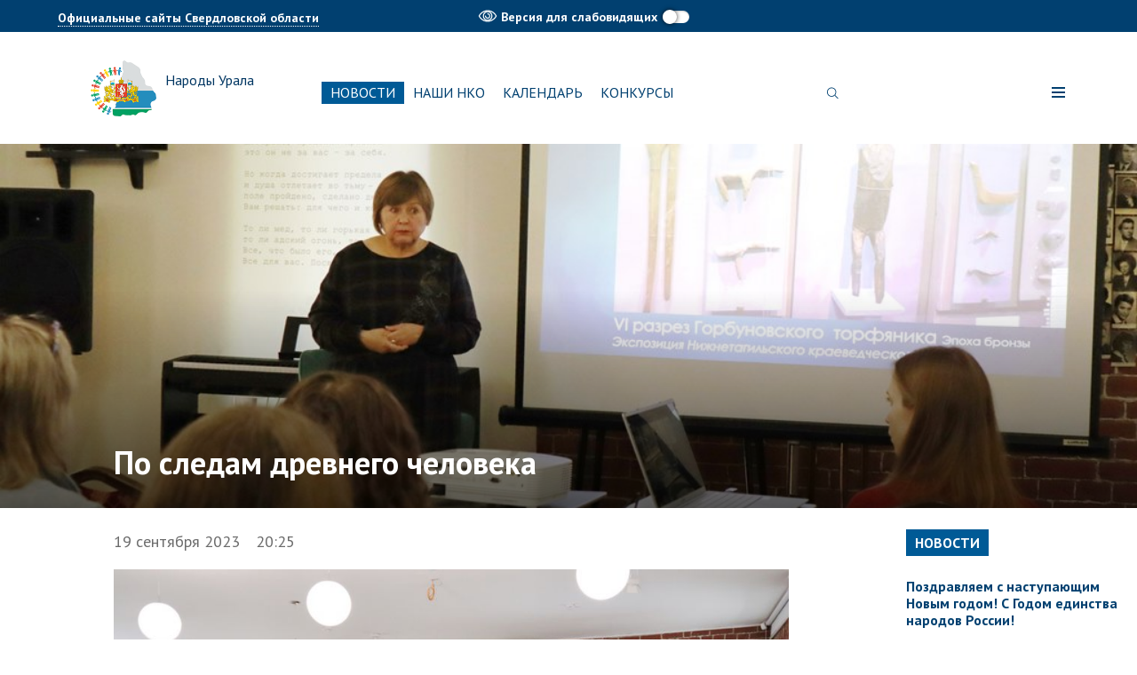

--- FILE ---
content_type: text/html; charset=UTF-8
request_url: https://xn--80aaao0biipc3a1g.xn--b1ag8a.xn--p1ai/%D0%BD%D0%BE%D0%B2%D0%BE%D1%81%D1%82%D0%B8/22566
body_size: 7221
content:
<!doctype html>
<html class="layout">
<head>
	<meta charset="utf-8">
	<title>По следам древнего человека - Народ Урала</title>
  <meta name="viewport" content="width=device-width, maximum-scale=1.0, minimum-scale=1.0, initial-scale=1.0, user-scalable=no, ya-title=#FFFFFF, ya-dock=fade">
	<meta property="og:type" content="profile"/>
<meta property="og:image" content="http://xn--b1ag8a.xn--p1ai/media/newsnko/news_22566_image.jpg"/>
<meta property="og:url" content="http://xn--b1ag8a.xn--p1ai/%D0%BD%D0%BE%D0%B2%D0%BE%D1%81%D1%82%D0%B8/22566"/>
<meta property="og:title" content="По следам древнего человека"/>
<meta property="og:site_name" content="Народ Урала"/>
<meta property="og:description" content="В субботу 16 сентября в культурном центре "Дом Окуджавы" в городе Нижнем Тагиле прошла лекция &laquo;Кто здесь жил&raquo;, приуроченная ко Дню народов Среднего Урала. Автор лекции &ndash; Елена..."/>
<meta name="twitter:creator" content="@dipgubernator96"/>
<meta name="twitter:domain" content="xn--b1ag8a.xn--p1ai"/>
<meta name="twitter:title" content="По следам древнего человека"/>
<meta name="twitter:description" content="В субботу 16 сентября в культурном центре "Дом Окуджавы" в городе Нижнем Тагиле прошла лекция &laquo;Кто здесь жил&raquo;, приуроченная ко Дню народов Среднего Урала. Автор лекции &ndash; Елена..."/>
<meta name="twitter:image" content="http://xn--b1ag8a.xn--p1ai/media/newsnko/news_22566_image.jpg"/>
<meta name="theme-color" content="#d92c22"/>
<link rel="icon" sizes="192x192" href="/android-chrome-192x192.png"/>
	<meta name="description" content="meta description"/>
	<meta name="keywords" content="meta keywords"/>

<link rel="shortcut icon" type="image/x-icon" href="/favicon_urals.ico">
<link rel="apple-touch-icon" href="/favicon_urals.ico">

<link rel="stylesheet" href="/static/bundle.css"/>
<link rel="stylesheet" href="/css/themes-blue.css"/>
<link rel="stylesheet" href="/css/after.css?rel=201908151844"/>
<link rel="stylesheet" href="/css/urals.css"/>
	<script src="/js/jquery-3.2.1.min.js"></script>
</head>
<body class="layout--body inner-page">
<header class="layout--top">
	<div class="layout--etui layout--etui-wide panel">
    <div class="layout--etui" id="mnav_cue_container">
      <div class="panel--container">
	      <div class="panel--mnav">
	<div id="mnav" class="mnav">
		<div class="mnav--main">
			<div class="mnav--top">
				<span class="mnav--toggle">Официальные сайты Свердловской области</span>
				<div class="mnav--spinner mnav_spinner">
					<div class="mnav_spinner--circle mnav_spinner--circle-1"></div>
					<div class="mnav_spinner--circle mnav_spinner--circle-2"></div>
					<div class="mnav_spinner--circle mnav_spinner--circle-3"></div>
					<div class="mnav_spinner--circle mnav_spinner--circle-4"></div>
					<div class="mnav_spinner--circle mnav_spinner--circle-5"></div>
					<div class="mnav_spinner--circle mnav_spinner--circle-6"></div>
					<div class="mnav_spinner--circle mnav_spinner--circle-7"></div>
					<div class="mnav_spinner--circle mnav_spinner--circle-8"></div>
					<div class="mnav_spinner--circle mnav_spinner--circle-9"></div>
					<div class="mnav_spinner--circle mnav_spinner--circle-10"></div>
					<div class="mnav_spinner--circle mnav_spinner--circle-11"></div>
					<div class="mnav_spinner--circle mnav_spinner--circle-12"></div>
				</div>
			</div>
		</div>
	</div>
</div>        <div class="panel--accessibility">
          <span class="panel--accessibility_icon" data-icon="ei-eye"></span>Версия для слабовидящих
          <label class="panel--accessibility_switch switch" for="accessibility-0" data-i-accessibility-switch><input class="switch--input" id="accessibility-0" type="checkbox" /><span class="switch--handle"></span></label>
        </div>
	      	      <a href="#"></a>
	      <a href="#"></a>
      </div>

	    <div class="panel--container panel--container-accessibility">
	<div class="panel--font_size accessibility">
		<span class="accessibility--title">Размер шрифта</span>
		<div class="accessibility--radio"><input class="accessibility--radio_input" id="accessibility-fz-m" name="accessibility-fz" type="radio" checked data-i-accessibility-fz="m" /><label class="accessibility--label" for="accessibility-fz-m">А</label></div>
		<div class="accessibility--radio accessibility--radio-fz-l"><input class="accessibility--radio_input" id="accessibility-fz-l" name="accessibility-fz" type="radio" data-i-accessibility-fz="l" /><label class="accessibility--label" for="accessibility-fz-l">А</label></div>
		<div class="accessibility--radio accessibility--radio-fz-xl"><input class="accessibility--radio_input" id="accessibility-fz-xl" name="accessibility-fz" type="radio" data-i-accessibility-fz="xl" /><label class="accessibility--label" for="accessibility-fz-xl">А</label></div>
	</div>
	<div class="panel--color accessibility">
		<span class="accessibility--title">Цвет текста</span>
		<div class="accessibility--radio accessibility--radio-c accessibility--radio-c-light"><input class="accessibility--radio_input" id="accessibility-c-light" name="accessibility-c" type="radio" checked data-i-accessibility-c="light" /><label class="accessibility--label" for="accessibility-c-light">ц</label></div>
		<div class="accessibility--radio accessibility--radio-c accessibility--radio-c-dark"><input class="accessibility--radio_input" id="accessibility-c-dark" name="accessibility-c" type="radio" data-i-accessibility-c="dark" /><label class="accessibility--label" for="accessibility-c-dark">ц</label></div>
		<div class="accessibility--radio accessibility--radio-c accessibility--radio-c-alt"><input class="accessibility--radio_input" id="accessibility-c-alt" name="accessibility-c" type="radio" data-i-accessibility-c="alt" /><label class="accessibility--label" for="accessibility-c-alt">ц</label></div>
	</div>
	<div class="panel--accessibility">
		<span class="panel--accessibility_icon" data-icon="ei-eye"></span>Версия для слабовидящих
		<label class="panel--accessibility_switch switch" for="accessibility-1" data-i-accessibility-switch><input class="switch--input" id="accessibility-1" type="checkbox" /><span class="switch--handle"></span></label>
	</div>
	<div class="panel--images accessibility">
		<span class="accessibility--title">Изображения</span>
		<div class="accessibility--radio_usual"><input class="accessibility--radio_input" id="accessibility-images-on" name="accessibility-images" type="radio" checked data-i-accessibility-images="on" /><label class="accessibility--label_usual" for="accessibility-images-on">Вкл.</label></div>
		<div class="accessibility--radio_usual"><input class="accessibility--radio_input" id="accessibility-images-off" name="accessibility-images" type="radio" data-i-accessibility-images="off" /><label class="accessibility--label_usual" for="accessibility-images-off">Выкл</label></div>
	</div>
</div>    </div>
  </div>

	<div class="header header-simple">
		<div class="layout--etui header--wrap">
			<a href="/" class="header--logo">
				<div class="logo logo-w_text">
					Народы Урала
					<br>
									</div>
			</a>

			<div class="header--menu">
	<div class="menu">
		<div class="menu">
							<a class="menu--elem menu--elem-current" href="/новости">Новости</a>
							<a class="menu--elem" href="/нко">Наши НКО</a>
							<a class="menu--elem" href="/календарь">Календарь</a>
							<a class="menu--elem" href="/конкурсы">Конкурсы</a>
					</div>
	</div>
</div><div class="header--search" style="/*visibility: hidden;*/">
	<form class="search" action="/search/" data-i-search>
		<div class="search--wrap">
			<input type="hidden" name="searchid" value="2423570"/>
			<div class="search--toggle" data-i-search-toggle style="display: inline-block;">
				<span class="search--icon" data-icon="ei-search"></span>
			</div>
			<input class="search--input" type="text" name="text" data-i-search-input />
			<button type="submit" class="search--submit">
				<span class="search--icon" data-icon="ei-search"></span>
			</button>
		</div>
			</form>
</div>
<div class="header--nav">
	<div class="nav" data-i-open-header-site-map>
		<div class="nav--toggle" data-icon="ei-navicon"></div>
	</div>
</div>		</div>
	</div>

	<div class="header_site_map layout--etui layout--etui-wide" data-header-site>
	<div class="br br-dark"></div>
	<div class="layout--etui mobile-menu">
		<a href="#" class="mobile-menu--item mobile-menu--item-enter">
			<div class="icon-text login-user">
				<div class="icon-text--icon">
					<img src="/img/login-icon.svg" alt="" class="icon-text--img">
				</div>
				<div class="icon-text--text">
					Войти в личный кабинет
				</div>
			</div>
		</a>
		<div class="mobile-menu--item mobile-menu--item-search">
			<div class="search-into-menu">
				<div class="header--search" style="/*visibility: hidden;*/">
	<form class="search" action="/search/" data-i-search>
		<div class="search--wrap">
			<input type="hidden" name="searchid" value="2423570"/>
			<div class="search--toggle" data-i-search-toggle style="display: inline-block;">
				<span class="search--icon" data-icon="ei-search"></span>
			</div>
			<input class="search--input" type="text" name="text" data-i-search-input />
			<button type="submit" class="search--submit">
				<span class="search--icon" data-icon="ei-search"></span>
			</button>
		</div>
			</form>
</div>
			</div>
		</div>

			<a href="/новости" class="mobile-menu--item">Новости</a>
	<a href="/нко" class="mobile-menu--item">Наши НКО</a>
	<a href="/календарь" class="mobile-menu--item">Календарь</a>
	<a href="/конкурсы" class="mobile-menu--item">Конкурсы</a>

	</div>
	<div class="layout--etui">
		<div class="header_site_map--close" data-i-close-header-site-map>
			<span class="header_site_map--close_icon" data-icon="ei-close"></span>
		</div>

		<div class="links">
			<div class="links--col search-into-menu">
				<div class="header--search" style="/*visibility: hidden;*/">
	<form class="search" action="/search/" data-i-search>
		<div class="search--wrap">
			<input type="hidden" name="searchid" value="2423570"/>
			<div class="search--toggle" data-i-search-toggle style="display: inline-block;">
				<span class="search--icon" data-icon="ei-search"></span>
			</div>
			<input class="search--input" type="text" name="text" data-i-search-input />
			<button type="submit" class="search--submit">
				<span class="search--icon" data-icon="ei-search"></span>
			</button>
		</div>
			</form>
</div>
			</div>

				<div class="links--col">
		<div class="links--elem links--elem-hilite">
			<a class="links--link" href="/новости">Новости</a>
		</div>
						<div class="links--elem">
										<a class="links--link" href="/новости/анонсы">Анонсы</a>
				</div>
				</div>
		<div class="links--col">
		<div class="links--elem links--elem-hilite">
			<a class="links--link" href="/нко">Наши НКО</a>
		</div>
			</div>
		<div class="links--col">
		<div class="links--elem links--elem-hilite">
			<a class="links--link" href="/календарь">Календарь</a>
		</div>
			</div>
		<div class="links--col">
		<div class="links--elem links--elem-hilite">
			<a class="links--link" href="/конкурсы">Конкурсы</a>
		</div>
			</div>
			</div>

					<div class="links gray">
								<div class="links--col">
											<div class="links--elem">
							<i class="fa fa-max"></i>							<a class="links--link" rel="nofollow" target="_blank" href="https://max.ru/svo196">MAX</a>
						</div>
									</div>
								<div class="links--col">
									</div>
								<div class="links--col">
									</div>
								<div class="links--col">
									</div>
							</div>
		
	</div>
</div></header>
<main class="layout--main">
	<div class="layout--etui">
		<div class="article_header">
							<div class="article_header--img" style="background: url('/media/newsnko/news_22566_image.jpg')  no-repeat center center / cover;"></div>
						<h1 class="article_header--title">По следам древнего человека</h1>
		</div>
	</div>
	<div class="layout--etui">
		<div class="text_grid">
			<div class="text_grid--main">
				<div class="article">
					<div class="article--info">
						19 сентября 2023&emsp;20:25						<span class="article--info_segment"></span>
					</div>
					<div class="article--main">
						<div class="content">
							<p style="text-align: justify;"><img class="js-has-preview img-float-left" title="" src="/media/gallery/d/f/dfc13497891d3698f018830d47ceaf6e_900x_.jpg" alt="" width="100%" /></p>
<p style="text-align: justify;">В субботу 16 сентября в культурном центре "Дом Окуджавы" в городе Нижнем Тагиле прошла лекция &laquo;Кто здесь жил&raquo;, приуроченная ко Дню народов Среднего Урала. Автор лекции &ndash; Елена Устинова, научный сотрудник Нижнетагильского музея изобразительных искусств и кандидат исторических наук.</p>
<p style="text-align: justify;">Елена Александровна с первых минут увлекла рассказом о людях, которые жили здесь, на Среднем Урале, до нас. Гости смогли разобраться в отличительных особенностях эпох первобытного общества, опираясь на различия в материале и внешнем виде орудий труда. Узнали, где и какие орудия труда находили археологи, из каких материалов и как они были изготовлены.</p>
<p style="text-align: justify;">Рассказ о Шигирской кладовой Свердловского областного краеведческого музея начался с обзора коллекции уникальных древних изделий из дерева, кости и рога, собранной при добыче золота в конце XIX &ndash; начале ХХ века в окрестностях города Кировграда на Шигирском торфянике. В коллекции находятся предметы охотничьего вооружения и быта, орудия рыболовства и деревообработки и многое другое. Самый известный экспонат &ndash; Большой Шигирский идол &ndash; свидетельство сложного духовного мира древних уральцев, которое отражает мифологию того времени.</p>
<p style="text-align: justify;">Елена Устинова рассказала об археологических находках Горбуновского торфяника. Этот археологический памятник эпохи палеолита и бронзы является крупнейшим в тагильском крае, как по размерам произведенных работ по его исследованию и объему добытых материалов, так и по научному значению. Часть находок представлена в экспозиции Нижнетагильского музея-заповедника &laquo;Горнозаводской Урал&raquo;: деревянные фигурки животных и птиц, весла и антропоморфный идол. Все эти предметы использовались древними людьми для ритуальных целей.Слушатели задавали вопросы о наскальной живописи уральских пещер и составе красок, используемых древними людьми, об орнаментах на керамических сосудах со стоянки Горбуновского торфяника.</p>						</div>
					</div>
					
										<div class="article--bottom">
						<!--<div class="article--info">
							&copy;&nbsp;Хороший фотограф / Хорошая газета
						</div>-->
												<div class="article--tags">
															<a class="tag tag-plain" href="/новости/?tag=народы Урала">народы Урала</a>
															<a class="tag tag-plain" href="/новости/?tag=память">память</a>
													</div>
					</div>
				</div>
			</div>

			<aside class="text_grid--left">
	<div class="sc_buttons sticky">
        	</div>
</aside>

<aside class="text_grid--right">
	<noindex>
<div class="inner_news">
	<div class="main_info--label">
		<a class="label" href="/новости">Новости</a>
	</div>
	<div class="news_piece--holder">
					<a class="news_piece" href="/новости/33057">
								<div class="news_piece--title">Поздравляем с наступающим Новым годом! С Годом единства народов России!</div>
				<div class="news_piece--date with-counter">
					<div class="cell">31 декабря 2025</div>
									</div>
			</a>
					<a class="news_piece" href="/новости/33168">
								<div class="news_piece--title">В Екатеринбурге прошла яркая этноелка</div>
				<div class="news_piece--date with-counter">
					<div class="cell">29 декабря 2025</div>
									</div>
			</a>
					<a class="news_piece mark-as-flash" href="/новости/33164">
								<div class="news_piece--title">Детский иммерсивный театр народов Урала дарит маленьким участникам творчество и радость</div>
				<div class="news_piece--date with-counter">
					<div class="cell">29 декабря 2025</div>
									</div>
			</a>
					<a class="news_piece" href="/новости/33271">
									<div class="news_piece--img" style="background-image: url('/media/newsnko/news_33271_image_520x_.jpg');"></div>
								<div class="news_piece--title">Приглашаем к участию в I Межрегиональном фестивале национального костюма «Наследие Урала»</div>
				<div class="news_piece--date with-counter">
					<div class="cell">15 января 2026</div>
									</div>
			</a>
			</div>
	<a href="/новости" class="inner_news--link">Посмотреть все новости</a>
</div>
</noindex><div class="sticky ad-block">
			<a href="https://xn--80aaao0biipc3a1g.xn--b1ag8a.xn--p1ai/новости/28688" rel="nofollow" target="_blank">
			<div class="ad">
				<img src="/media/rightbanner/rb_14_image.jpg?time=1737003439" title="Вовлечение в противоправную деятельность через соцсети" alt="Вовлечение в противоправную деятельность через соцсети"/>
			</div>
		</a>
			<a href="https://midural.ru/news/101067/" rel="nofollow" target="_blank">
			<div class="ad">
				<img src="/media/rightbanner/rb_17_image.jpg?time=1742381664" title="80-летие Победы в Великой Отечественной войне" alt="80-летие Победы в Великой Отечественной войне"/>
			</div>
		</a>
	</div>
</aside>		</div>
	</div>

	</main>
<footer class="layout--footer footer">
	<div class="layout--etui">
		<div class="links">
			<div class="links--col-1">
				<div class="links--elem links--elem-hilite">
					<a class="links--link" href="http://www.midural.ru" rel="nofollow" target="_blank">Сайт правительства</a>
				</div>
				<div class="links--elem links--elem-hilite">
					<a class="links--link" href="http://gubernator96.ru" rel="nofollow" target="_blank">Сайт губернатора</a>
				</div>
				<div class="links--elem links--elem-hilite">
					<a class="links--link" href="http://open.midural.ru" rel="nofollow" target="_blank">Открытые данные</a>
				</div>
				<div class="links--elem links--elem-hilite">
					<a class="links--link" href="http://66.gosuslugi.ru/pgu" rel="nofollow" target="_blank">Электронные услуги</a>
				</div>
			</div>

			<div class="links--col-2">
			<div class="links--elem links--elem-hilite">
			<a class="links--link" href="/новости" rel="nofollow">Новости</a>
		</div>
			<div class="links--elem links--elem-hilite">
			<a class="links--link" href="/нко" rel="nofollow">Наши НКО</a>
		</div>
			<div class="links--elem links--elem-hilite">
			<a class="links--link" href="/календарь" rel="nofollow">Календарь</a>
		</div>
			<div class="links--elem links--elem-hilite">
			<a class="links--link" href="/конкурсы" rel="nofollow">Конкурсы</a>
		</div>
	</div>

			<div class="links--col-3">
				<script type="text/javascript" src="/molly/molly.min.js"></script>
				<div style="cursor: crosshair;background: #ecf0f1; border-radius: 5px; padding: 10px;font-family: sans-serif; font-size: 10px; display: inline-block;white-space: nowrap;color: #607D8B;">
					<img src="[data-uri]" style="float: left;margin-right: 5px;"/>Нашли&nbsp;ошибку?
					<br>
					<span>Ctrl/Cmd&nbsp;+&nbsp;Enter</span></div>
			</div>

			<div class="links--col-4">
				<div class="counters-list">
					<div class="counters-list--item">
						<img src="/img/counter-1.png" alt="" srcset="">
					</div>
					<div class="counters-list--item">
						<img src="/img/counter-2.png" alt="" srcset="">
					</div>
				</div>
			</div>

		</div>
	</div>

	<div class="footer--separator"></div>

	<div class="layout--etui">
		<div class="footer--cp">2026&nbsp;&copy;&nbsp;СО НКО Свердловской области. При использовании материалов ссылка на сайт обязательна</div>
	</div>
</footer>
<link rel="stylesheet" href="/css/nko.css"/><link rel="stylesheet" href="/css/font-awesome.min.css"/><script src="//cdnjs.cloudflare.com/ajax/libs/bluebird/3.5.1/bluebird.min.js" type="text/javascript"></script><script src="/js/mnav/mnav_init.js" type="text/javascript"></script><script src="/js/slick.min.js"></script>
<script src="/js/jquery.isOnScreen.js"></script>
<script src="/static/bundle.js"></script>
<!-- <script src="/js/weather.js"></script> -->

<!-- moment - для работы с датой/временем-->
<script src="/js/moment-with-locales.js"></script>
<!-- фул календарь -- начало -->
<link rel="stylesheet" href="/js/fullcalendar-4.3.1/packages/core/main.css">
<link rel="stylesheet" href="/js/fullcalendar-4.3.1/packages/daygrid/main.css">
<link rel="stylesheet" href="/js/fullcalendar-4.3.1/packages/list/main.css">
<script src="/js/fullcalendar-4.3.1/packages/core/main.js"></script>
<script src="/js/fullcalendar-4.3.1/packages/daygrid/main.js"></script>
<script src="/js/fullcalendar-4.3.1/packages/list/main.js"></script>
<!-- фул календарь -- конец -->

<!-- тултипстер, для тултипа -- начало -->
<link rel="stylesheet" type="text/css" href="/js/tooltipster/css/tooltipster.bundle.min.css" />
<script type="text/javascript" src="/js/tooltipster/js/tooltipster.bundle.min.js"></script>
<!-- тултипстер, для тултипа -- конец -->

<link rel="stylesheet" href="/css/bundle2.css"/>
<link rel="stylesheet" href="/css/themes-blue.css"/>
<link rel="stylesheet" href="/css/after.css?rel=201908151844"/>
<link rel="stylesheet" href="/css/urals.css"/>

<!-- Yandex.Metrika counter --> <script type="text/javascript" > </script> <noscript><div><img src="https://mc.yandex.ru/watch/47016051" style="position:absolute; left:-9999px;" alt="" /></div></noscript> <!-- /Yandex.Metrika counter -->

<div id="li-container" style="display: none">
<!--LiveInternet counter--><script type="text/javascript">
		function ShowLI() {
			document.getElementById("li-container").innerHTML = "<a href='//www.liveinternet.ru/click;svo96' " +
				"target=_blank><img src='//counter.yadro.ru/hit;svo96?t44.2;r" +
				escape(document.referrer) + ((typeof(screen) == "undefined") ? "" :
					";s" + screen.width + "*" + screen.height + "*" + (screen.colorDepth ?
					screen.colorDepth : screen.pixelDepth)) + ";u" + escape(document.URL) +
				";h" + escape(document.title.substring(0, 150)) + ";" + Math.random() +
				"' alt='' title='LiveInternet' " +
				"border='0' width='31' height='31'><\/a>";
		}
</script><!--/LiveInternet-->
</div>

<script type="text/javascript">
	setTimeout(function(){
		ShowLI();

		(function (d, w, c) { (w[c] = w[c] || []).push(function() { try { w.yaCounter47016051 = new Ya.Metrika({ id:47016051, clickmap:true, trackLinks:true, accurateTrackBounce:true, webvisor:true }); } catch(e) { } }); var n = d.getElementsByTagName("script")[0], s = d.createElement("script"), f = function () { n.parentNode.insertBefore(s, n); }; s.type = "text/javascript"; s.async = true; s.src = "https://mc.yandex.ru/metrika/watch.js"; if (w.opera == "[object Opera]") { d.addEventListener("DOMContentLoaded", f, false); } else { f(); } })(document, window, "yandex_metrika_callbacks");

		(function(d, t, p) { var j = d.createElement(t); j.async = true; j.type = "text/javascript"; j.src = ("https:" == p ? "https:" : "http:") + "//stat.sputnik.ru/cnt.js"; var s = d.getElementsByTagName(t)[0]; s.parentNode.insertBefore(j, s); })(document, "script", document.location.protocol);
	}, 3000);
</script></body>
</html>


--- FILE ---
content_type: text/css
request_url: https://xn--80aaao0biipc3a1g.xn--b1ag8a.xn--p1ai/css/urals.css
body_size: 387
content:
.logo{background-image:url("/img/urals-logo.png") !important;background-size:auto 75% !important;padding-top:23px}.logo span{font-size:14px}.carousel{max-height:470px;overflow:hidden}.carousel .cover--img{height:470px;padding-bottom:0}.carousel .cover--title{margin-bottom:12px;font-weight:bold;font-size:96px;line-height:124px;text-align:center}.carousel .cover--desc{font-weight:normal;font-size:18px;line-height:23px;text-align:center;padding-bottom:66px}.carousel .cover--link{position:absolute;left:0;right:0;bottom:82px;text-align:center}.carousel .cover--link a{display:inline-block;background-color:#1b9c32;color:#fff;text-decoration:none;font-size:18px;line-height:23px;padding:11px 68px}.carousel .carousel--dots{bottom:23px}.carousel .carousel--dots>li>button{width:8px;height:8px}@media(max-width: 800px){.carousel{max-height:210px}.carousel .cover--img{height:210px}.carousel .cover--info{bottom:0;height:210px}.carousel .cover--title{position:relative;font-size:40px;line-height:52px;text-shadow:0 4px 4px rgba(0,0,0,.25);margin-top:35px;margin-bottom:0}.carousel .cover--desc{position:relative;font-size:12px;line-height:16px;padding-bottom:30px}.carousel .cover--link{position:relative;bottom:auto}.carousel .cover--link a{font-size:12px;padding:2px 22px}.carousel .carousel--dots{bottom:8px}}


--- FILE ---
content_type: text/css
request_url: https://xn--80aaao0biipc3a1g.xn--b1ag8a.xn--p1ai/css/nko.css
body_size: 223
content:
.nko-item{padding-bottom:23px}.nko-item a{font-weight:700;font-size:20px;line-height:26px;color:#003662!important;text-decoration:none}.article--nkos{text-transform:uppercase;font-size:12px;line-height:16px;font-weight:700}.article--nkos span{color:#003662}.article--nkos .article--nkos_item{color:#1B9C32;text-decoration:none}.article--tags .tag-plain{background-color:#E8E8E8;padding:0 7px!important}.next-pages{text-align:right}.next-pages a{color:#1B9C32;font-size:20px;line-height:26px}.news_link+.next-pages{margin-top:-22px}.news_link--extra{margin-top:5px;color:#4F4F4F;font-weight:700;font-size:13px;line-height:17px}.news_link{margin-bottom:22px}.file-item{padding-bottom:25px}.file-item .file-icon{float:left;margin-right:16px}.file-item a{font-size:18px!important;color:#014070!important}

--- FILE ---
content_type: image/svg+xml
request_url: https://xn--80aaao0biipc3a1g.xn--b1ag8a.xn--p1ai/img/login-icon.svg
body_size: 1141
content:
<svg width="24" height="24" viewBox="0 0 24 24" fill="none" xmlns="http://www.w3.org/2000/svg">
<path fill-rule="evenodd" clip-rule="evenodd" d="M12 2C9.23858 2 7 4.23858 7 7C7 9.76142 9.23858 12 12 12C14.7614 12 17 9.76142 17 7C17 4.23858 14.7614 2 12 2ZM5 7C5 3.13401 8.13401 0 12 0C15.866 0 19 3.13401 19 7C19 10.866 15.866 14 12 14C8.13401 14 5 10.866 5 7Z" fill="white"/>
<path fill-rule="evenodd" clip-rule="evenodd" d="M7.43808 12.8254C8.88679 12.2798 10.4367 12 12 12C13.5633 12 15.1132 12.2798 16.5619 12.8254C18.0107 13.3709 19.3329 14.1727 20.4508 15.189C21.569 16.2055 22.4616 17.4175 23.0727 18.7585C23.6838 20.0999 24 21.5415 24 23C24 23.5523 23.5523 24 23 24C22.4477 24 22 23.5523 22 23C22 21.8321 21.7471 20.6729 21.2527 19.5878C20.7581 18.5023 20.0302 17.5095 19.1055 16.6689C18.1806 15.828 17.0775 15.1566 15.8571 14.6971C14.6367 14.2375 13.3258 14 12 14C10.6742 14 9.36333 14.2375 8.14288 14.6971C6.92249 15.1566 5.81942 15.828 4.8945 16.6689C3.96977 17.5095 3.24189 18.5023 2.74732 19.5878C2.2529 20.6729 2 21.8321 2 23C2 23.5523 1.55228 24 1 24C0.447715 24 0 23.5523 0 23C0 21.5415 0.31615 20.0999 0.927332 18.7585C1.53836 17.4175 2.43099 16.2055 3.54915 15.189C4.66712 14.1727 5.98931 13.3709 7.43808 12.8254Z" fill="white"/>
</svg>
